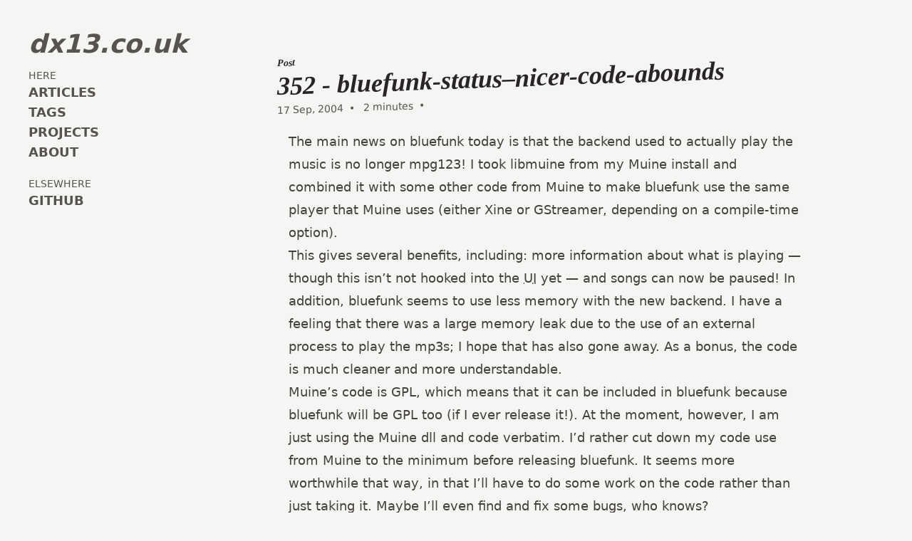

--- FILE ---
content_type: text/html; charset=utf-8
request_url: https://dx13.co.uk/articles/2004/09/17/352---bluefunk-status--nicer-code-abounds/
body_size: 2227
content:
<!doctype html><html><head><title>352 - bluefunk-status--nicer-code-abounds</title><meta charset=UTF-8><meta name=viewport content="width=device-width,initial-scale=1"><link href=/index.atom rel=alternate title="dx13 atom feed" type=application/atom+xml><meta name=google-site-verification content="9gI8MyYcSqzRor9v960nLgyRfSYdx6txVFb1Gm8XMW8"><meta name=format-detection content="telephone=no"><link rel=icon type=image/png sizes=32x32 href=/icons/favicon-32x32.png><link rel=icon type=image/png sizes=16x16 href=/icons/favicon-16x16.png><link rel=stylesheet href=/css/tw.min.5287367a01957185e22b3e4de64fe6728dba36c8d81112ec486df11080bbfbe0.css integrity="sha256-Uoc2egGVcYXiKz5N5k/mco26NsjYERLsSG3xEIC7++A="></head><body class="bg-stone-100 dark:bg-stone-800 text-lg text-stone-800 dark:text-stone-300"><div class="md:grid md:grid-cols-[250px_auto]"><header class="pl-5 md:pl-10"><div id=page-heading class="pt-5 md:pt-[3rem] md:sticky md:top-0"><div class="grow text-[36px] font-bold italic mb-5"><a id=logo-anchor href=/ class="no-underline text-stone-600 dark:text-white hover:text-stone-800 dark:hover:text-stone-300" title="Return to the homepage">dx13.co.uk</a></div><nav><p class="uppercase text-sm text-stone-600 hidden md:block">here</p><ul id=navigation class="flex md:block uppercase font-bold text-stone-600 dark:text-white"><li><a class="pr-5 no-underline hover:text-stone-800 dark:hover:text-stone-300" href=/articles/>articles</a></li><li><a class="pr-5 no-underline hover:text-stone-800 dark:hover:text-stone-300" href=/tags/>tags</a></li><li><a class="pr-5 no-underline hover:text-stone-800 dark:hover:text-stone-300" href=/projects/>projects</a></li><li><a class="no-underline hover:text-stone-800 dark:hover:text-stone-300" href=/about/>about</a></li></ul></nav><nav class="mt-5 hidden md:block"><p class="uppercase text-sm text-stone-600">elsewhere</p><ul id=navigation class="flex md:block uppercase font-bold text-stone-600 dark:text-white"><li><a class="pr-5 no-underline hover:text-stone-800 dark:hover:text-stone-300" href=https://github.com/mikerhodes>github</a></li></ul></nav></div></header><div id=page-content class="md:container md:mx-auto pl-5 pr-5"><div id=current-post><article><div class="-skew-y-2 md:-translate-x-[1rem] -translate-y-[0.4rem] origin-top mb-6 md:mt-[55px]"><a href=/articles/2004/09/17/352---bluefunk-status--nicer-code-abounds/ class=no-underline><h1 class="text-4xl font-bold italic font-serif text-balance mt-5 dark:text-white"><span class=text-sm>Post</span><br>352 - bluefunk-status&ndash;nicer-code-abounds</h1></a><div class="metadata text-sm pt-1 mb-3 text-stone-600 dark:text-stone-400"><span><time datetime=2004-09-17>17&nbsp;Sep,&nbsp;2004</time>&nbsp;&nbsp;•
</span><span>&nbsp;&nbsp;2 minutes&nbsp;&nbsp;•</span></div></div><div class="prose prose-stone prose-lg max-w-none dark:prose-invert"><p>The main news on bluefunk today is that the backend used to actually play the music is no longer mpg123! I took libmuine from my Muine install and combined it with some other code from Muine to make bluefunk use the same player that Muine uses (either Xine or GStreamer, depending on a compile-time option).</p><p>This gives several benefits, including: more information about what is playing &mdash; though this isn&rsquo;t not hooked into the <abbr title='User Interface'>UI</abbr> yet &mdash; and songs can now be paused! In addition, bluefunk seems to use less memory with the new backend. I have a feeling that there was a large memory leak due to the use of an external process to play the mp3s; I hope that has also gone away. As a bonus, the code is much cleaner and more understandable.</p><p>Muine&rsquo;s code is GPL, which means that it can be included in bluefunk because bluefunk will be GPL too (if I ever release it!). At the moment, however, I am just using the Muine dll and code verbatim. I&rsquo;d rather cut down my code use from Muine to the minimum before releasing bluefunk. It seems more worthwhile that way, in that I&rsquo;ll have to do some work on the code rather than just taking it. Maybe I&rsquo;ll even find and fix some bugs, who knows?</p><p>I&rsquo;ve also cleaned up the <abbr title='User Interface'>UI</abbr> somewhat. It shortens long song and folder names so that the treeview used to display them doesn&rsquo;t get really badly proportioned. Bluefunk also saves somethings across sessions, notably the playlist and window size. Both of these additions make bluefunk much nicer to use. It&rsquo;s the little things, you know.</p><p>Right, back to debugging the backend and playlist code: the change has brought out some bugs that the old way of doing things hid from view!</p></div></article><div class="flex flex-wrap mt-10"><div class=grow><a href=https://dx13.co.uk/articles/2004/09/14/351-----8217-he--8217-s-just-sleeping--8217-/>← Older</a><br><span class="text-sm italic">351 - --8217-He--8217-s-just-sleeping--8217-</span></div><div class=text-right><a href=https://dx13.co.uk/articles/2004/09/19/353---why-is-ms-so-scared-of-linux-/>→ Newer</a><br><span class="text-sm italic">353 - Why-is-MS-so-scared-of-Linux-</span></div></div></div></div></div><footer class=p-5><div id=footer class="text-center border-t dark:border-t-stone-700 mt-[50px] pt-5 text-base"><div class=mt-4><a href=/>Home</a>&nbsp;&nbsp;&bull;&nbsp;&nbsp;<a href=/articles/>Articles</a>&nbsp;&nbsp;&bull;&nbsp;&nbsp;<a href=/tags/>Tags</a>&nbsp;&nbsp;&bull;&nbsp;&nbsp;<a href=/projects/>Projects</a>&nbsp;&nbsp;&bull;&nbsp;&nbsp;<a href=/about/>About</a></div><div class=mt-4><a href=https://github.com/mikerhodes>GitHub</a>&nbsp;&nbsp;&bull;&nbsp;&nbsp;<a href=mailto:mike.rhodes@gmail.com title="Email me">Email</a></div><div class=mt-4><p>The opinions expressed here are my own, and neither my employer nor
any other party necessarily agrees with them.</p><p>This site and its content is copyright &copy; Michael Rhodes 1999-2026.</p></div></div></div></footer></body></html>